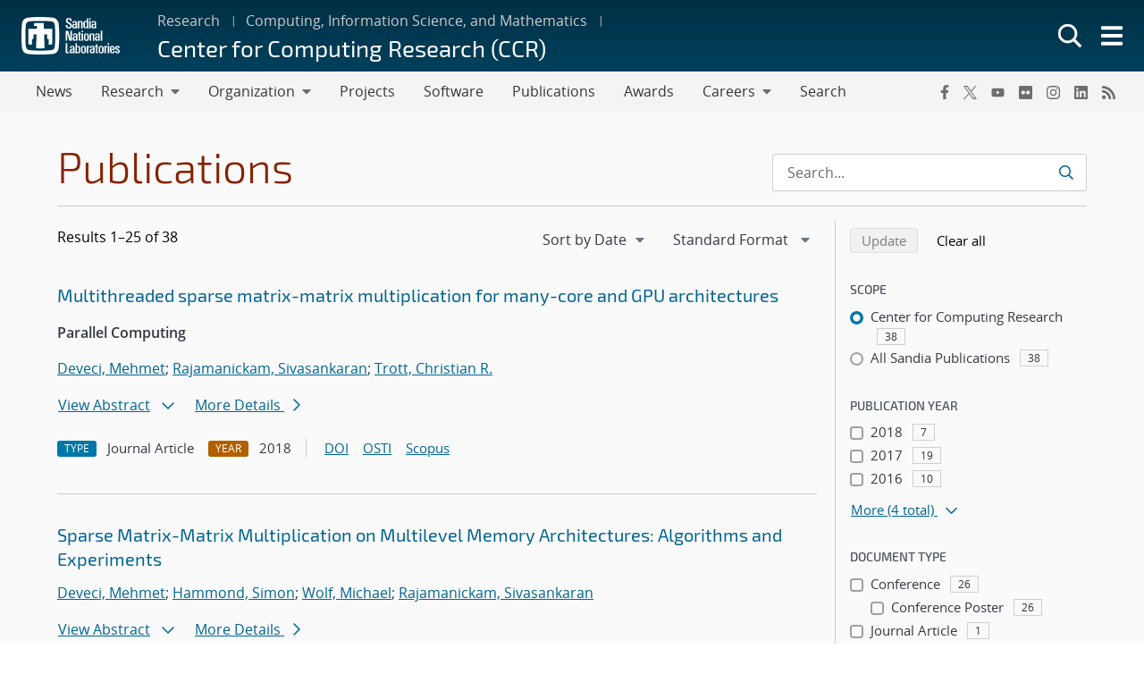

--- FILE ---
content_type: text/javascript
request_url: https://www.sandia.gov/app/mu-plugins/sandia-core-plugin/plugins/wp-etui/etui-build/tui-external/p-1f1ba3c7.system.js
body_size: 331
content:
System.register([],(function(e){"use strict";return{execute:function(){var t=e("c",'<svg xmlns="http://www.w3.org/2000/svg" viewBox="0 0 448 512">\x3c!-- Font Awesome Pro 5.15.2 by @fontawesome - https://fontawesome.com License - https://fontawesome.com/license (Commercial License) --\x3e<path d="M441.9 167.3l-19.8-19.8c-4.7-4.7-12.3-4.7-17 0L224 328.2 42.9 147.5c-4.7-4.7-12.3-4.7-17 0L6.1 167.3c-4.7 4.7-4.7 12.3 0 17l209.4 209.4c4.7 4.7 12.3 4.7 17 0l209.4-209.4c4.7-4.7 4.7-12.3 0-17z"/></svg>')}}}));